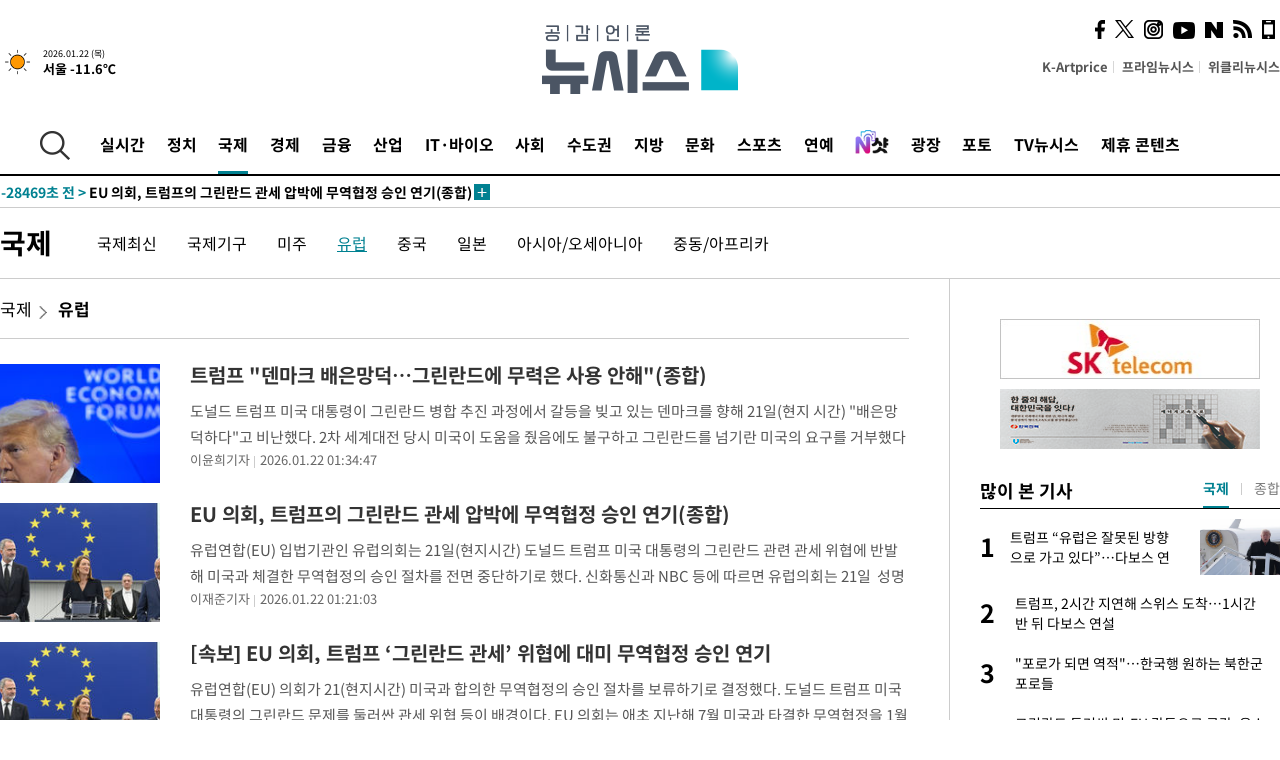

--- FILE ---
content_type: text/html; charset=UTF-8
request_url: https://www.newsis.com/world/list/?cid=10100&scid=10105&page=0
body_size: 18723
content:
<!DOCTYPE html>
<html lang="ko" class="ko">
    <head itemscope>
        <title> :: 공감언론 뉴시스통신사 :: </title>
        <meta charset="utf-8">
        <meta http-equiv="X-UA-Compatible" content="IE=edge">
		<meta name="viewport"  content="width=1280">
        
        <!-- base meta tags -->
        <meta name="robots" content="all, max-image-preview:large">
        <meta name="copyright" content="NEWSIS Inc."/>
        <meta name="referrer" content="strict-origin-when-cross-origin">
        <meta name="title" content="뉴시스">
        <meta name="description" content="정확하고 깊은 뉴스로 독자와의 공감을 추구합니다" />

        <!-- OpenGraph -->
        <meta property="og:title" content="뉴시스">
        <meta property="og:url" content="https://www.newsis.com">
        <meta property="og:image" content="https://image.newsis.com/n_www/images/ci/2024/newsis_big_logo.jpg" /> 
        <meta property="og:description" name="description" content="정확하고 깊은 뉴스로 독자와의 공감을 추구합니다" />
        <meta name="google-site-verification" content="icDz6oxWxwp9SSur9h4ISnZKbIi12T4RkAD2UtEI_cw" />
        <meta name="naver-site-verification" content="a41d14500de6ed44d227cd993106a7e8a1f2a081"/>
        <link rel="shortcut icon" href="https://image.newsis.com/n_www/images/ci/2024/favicon.png" />
        <link rel="stylesheet" type="text/css" href="/assets/css/jquery-ui.css" />
        <link rel="stylesheet" href="https://image.newsis.com/n_www/css/section.css?rnd=202508111033">
        <link rel="stylesheet" href="https://image.newsis.com/n_www/css/font_noto.css">
        <link rel="stylesheet" type="text/css" href="/assets/css/crop.css" />
        <link rel="stylesheet" type="text/css" href="https://image.newsis.com/m_www/css/swiper-bundle.css" />
        <script src="https://image.newsis.com/m_www/js/swiper-bundle.min.js?rnd=202205041528"></script>
        <script src="https://image.newsis.com/n_www/js/jquery-3.6.0.min.js"></script>
        <script src="https://image.newsis.com/n_www/js/slick.min.js"></script>
        <script src="https://image.newsis.com/n_www/js/pubcommon.js?pd=202504171553"></script>
        <script src="/assets/js/kakao.story.min.js"></script>
        <script src="/assets/js/kakao.min.js"></script>
        <script src="/assets/js/jquery-ui.min.js"></script>
        <script src="/assets/js/js.js?pb=202411281639"></script>
        <script src="/assets/js/crop.js?pb=202109011315"></script>
	<script>(function(w,d,s,l,i){w[l]=w[l]||[];w[l].push({'gtm.start': new Date().getTime(),event:'gtm.js'});var f=d.getElementsByTagName(s)[0],j=d.createElement(s),dl=l!='dataLayer'?'&l='+l:'';j.async=true;j.src='https://www.googletagmanager.com/gtm.js?id='+i+dl;f.parentNode.insertBefore(j,f);})(window,document,'script','dataLayer','GTM-NT5ZV8RD');</script>

        <script>
            var view_flag	=	'0';
            
            function ch_src(index){
                var iframes = $('iframe.lazy_iframe');
                iframes.eq(index).attr('src', iframes.eq(index).attr('data-src'));
                iframes.eq(index).removeAttr('data-src');
            }
            function all_src(){
                var iframes = $('iframe.lazy_iframe');
                iframes.attr('data-src', function(index){
                    iframes.eq(index).attr('src', iframes.eq(index).attr('data-src'));
                    iframes.eq(index).removeAttr('data-src');
                });
            }
            function lazy_exec(){
                var iframes = $('iframe.lazy_iframe');
                iframes.attr('data-src', function(index) {
                    if(index <= 2){
                        setTimeout("ch_src("+index+")", 500 + ( index * 200 ) );
                    }else{
                        setTimeout("ch_src("+index+")", 500 * index);
                    }
                });
            }

            if(view_flag == '1'){
                window.googletag = window.googletag || {cmd: []};
                googletag.cmd.push(function() {
                    googletag.defineSlot('/23600383/newsis_300250', [300, 250], 'div-gpt-ad-1588815174692-0').addService(googletag.pubads());
                    googletag.pubads().enableSingleRequest();
                    googletag.enableServices();
                });

                $(document).ready(function(){
                    (function(d,a,b,l,e,_) {
                    d[b]=d[b]||function(){(d[b].q=d[b].q||[]).push(arguments)};e=a.createElement(l);
                    e.async=1;e.charset='utf-8';e.src='//static.dable.io/dist/plugin.min.js';
                    _=a.getElementsByTagName(l)[0];_.parentNode.insertBefore(e,_);
                    })(window,document,'dable','script');
                    dable('setService', 'newsis.com');
                
                    var agent = navigator.userAgent.toLowerCase();
                    if ( (navigator.appName == 'Netscape' && agent.indexOf('trident') != -1) || (agent.indexOf("msie") != -1)) {
                        // ie일 경우
                        $(window).on("load", function(){
                            setTimeout(lazy_exec, 1000);
                        });
                    }else{
                        // ie가 아닐 경우
                        all_src();
                    }
                });
            }
            
        </script>
        <style>
            ::selection {
                background: #008191;
                color: #fff;
            }
            
            ::-moz-selection {
                background: #008191;
                color: #fff;
            }
        </style>
    </head>
    <!--[if IE 8 ]> <body id="newsis" class="ie8"> <![endif]-->
    <!--[if IE 9 ]> <body id="newsis" class="ie9"> <![endif]-->
    <!--[if !IE]>-->    <body id="newsis"><!--<![endif]-->
        <div id="wrap"><!-- start tag ~ h_inc_corner_world.php -->
            <div class="skipNav">

            </div>
            <div id="header"><!-- header start tag ~ h_inc_sokbo.php --> 
                <div class="new_header_02">	<!-- header start tag ~ h_inc_sokbo.php --> 
                    <div class="inner">
                        <div class="logo">
                            <a href="/">
                                <img src="https://img1.newsis.com/n_www/images/ci/2024/logo2024.png" alt="">
                            </a>
                        </div>
                        <div class="weather">
                            <!-- 일단은 이미지를 사용 -->
		<div class="thum">
			<a href="https://www.weather.go.kr/" target="_blank"><img src="//image.newsis.com/new_www/homepage/wi_icon/dr_01.png" alt=""></a>
		</div>
		
		<div class="txt">
			<p class="date">2026.01.22 (목)</p>
			<a href="https://www.weather.go.kr/" target="_blank" ><p class="temp"><strong>서울 -11.6℃</strong></p></a>
		</div>
							
                        </div>
                        <div class="topMenu">
                            <ul>
                                <li><a href="https://kartprice.net/" target="_blank" class="k_price">K-Artprice</a></li>
                                <li><a href="https://prime.newsis.com/" target="_blank">프라임뉴시스</a></li>
                                <li><a href="https://weekly.newsis.com/" target="_blank">위클리뉴시스</a></li>
                            </ul>
                        </div>
                        <div class="socialArea">
                            <ul>
                                <li><a href="https://www.facebook.com/newsis.news?sk=wall" target="_blank"><img src="https://img1.newsis.com/n_www/images/ico_face.png" alt="페이스북"></a></li>
                                <li><a href="https://twitter.com/newsis" target="_blank"><img src="https://img1.newsis.com/n_www/images/ico_twi2.png" alt="트위터"></a></li>
								<li><a href="https://www.instagram.com/new_s_is/" target="_blank"><img src="https://img1.newsis.com/n_www/images/ico_ins.png" alt="인스타그램"></a></li>
                                <li><a href="https://www.youtube.com/@NewsisTV" target="_blank"><img src="https://img1.newsis.com/n_www/images/ico_utu.png" alt="유튜브"></a></li>
                                <li><a href="https://media.naver.com/press/003" target="_blank"><img src="https://img1.newsis.com/n_www/images/ico_naver.png" alt="네이버"></a></li>
                                <li><a href="/RSS/" target="_blank"><img src="https://img1.newsis.com/n_www/images/ico_wifi.png" alt="RSS"></a></li>
                                <li><a href="https://mobile.newsis.com" target="_blank"><img src="https://img1.newsis.com/n_www/images/ico_phone.png" alt="모바일앱스토어"></a></li>
                            </ul>
                        </div>
                    </div>
<script>
var number = -1; 
var timeOut; 
var callFunction = adrolling();
var callFunction2 = adrand ();
var tempar;

function adrolling() { 
	//
}

function adrand() {
    //
}

if((getParam("cid") == "10800" || getParam("cid") == "14000") && getParam("scid")){
	var wholarr = { "10801": "서울", "10818": "세종", "10811": "부산", "10810" : "대구/경북", "10802" : "인천", "10809" : "광주/전남", "10807" : "대전/충남", "10814" : "울산", "10804" : "경기동부", "10803" : "경기남부", "10817" : "경기북부", "10805" : "강원", "10806" : "충북", "10808" : "전북", "10812" : "경남", "10813" : "제주" }; 
	if(wholarr[getParam("scid")] != undefined){
		$(".logo a").after('<span>' + wholarr[getParam("scid")] + '</span>');
	}
}

if(window.location.pathname.indexOf( '/msi' ) >= 0 ){
	$('.logo a').after('<a href="/msi"><strong id="logo_title" style="cursor: pointer; font-size: 29px; letter-spacing: -2.5px;" >빅데이터 MSI</strong></a>');
}


</script>
        <div class="nav">
            <div class="inner">
                <button>
                    <img src="https://img1.newsis.com/n_www/images/ico_search.png" alt="검색하기 버튼">
                </button>
                <ul class="gnb">
                    <li id="top_realnews"><a href="/realnews">실시간</a></li>
                    <li id="top_10300"><a href="/politic/?cid=10300">정치</a></li>
                    <li id="top_10100"><a href="/world/?cid=10100">국제</a></li>
                    <li id="top_10400"><a href="/economy/?cid=10400">경제</a></li>
                    <li id="top_15000"><a href="/money/?cid=15000">금융</a></li>
                    <li id="top_13000"><a href="/business/?cid=13000">산업</a></li>
                    <li id="top_13100"><a href="/health/?cid=13100">IT·바이오</a></li>
                    <li id="top_10200"><a href="/society/?cid=10200">사회</a></li>
                    <li id="top_14000"><a href="/metro/?cid=14000">수도권</a></li>
                    <li id="top_10800"><a href="/region/?cid=10800">지방</a></li>
                    <li id="top_10700"><a href="/culture/?cid=10700">문화</a></li>
                    <li id="top_10500"><a href="/sports/?cid=10500">스포츠</a></li>
                    <li id="top_10600"><a href="/entertainment/?cid=10600">연예</a></li>
                    <li><a href="https://star.newsis.com" target="_blank"><img src="https://img1.newsis.com/n_www/images/nshot.png" alt="엔샷" style="margin-top:-5px; height:24px;"></a></li>
                    <li id="top_16000"><a href="/people/?cid=16000">광장</a></li>
                    <li id="top_photo"><a href="/photo/?cid=photo">포토</a></li>
                    <li id="top_19000"><a href="/video/?cid=19000">TV뉴시스</a></li>
                    <li id="top_alliance"><a href="/alliance">제휴 콘텐츠</a></li>
                </ul>
            </div>
        </div>
<script>
	
var getParam = function(key){
var _parammap = {};
	document.location.search.replace(/\??(?:([^=]+)=([^&]*)&?)/g, function () {
		function decode(s) {
			return decodeURIComponent(s.split("+").join(" "));
		}
		_parammap[decode(arguments[1])] = decode(arguments[2]);
	});
        return _parammap[key];
    };
var urlpath	 = $(location).attr('pathname');
var page_up_catg = getParam("cid");
var page_catg 	= getParam("scid");
if(!page_up_catg){
	page_up_catg	=	(window.location.pathname).replace(/\//g,"");
}
if(getParam("cid") != ''){
	$("#top_" + page_up_catg).addClass("on");
}

</script>
		
		
		<div class="quickArea">
			<div class="inner">
				<!-- 속보 뉴스의 갯수는 임의로 보여주기식의 5개 적용.  -->
				<div class="quickNews">
					<ul class="newsList">
						<li id="pushdate_id_0" pushdate = "20260122012105"><a href="/view/NISX20260122_0003485665"><span id="sokbo_span_0"></span> EU 의회, 트럼프의 그린란드 관세 압박에 무역협정 승인 연기(종합)</a></li>
						<li id="pushdate_id_1" pushdate = "20260122002410"><a href="/view/NISX20260122_0003485664"><span id="sokbo_span_1"></span> [속보] EU 의회, 트럼프 ‘그린란드 관세’ 위협에 대미 무역협정 승인 연기</a></li>
					</ul>
					<a href="/people/sokbo/?cid=16000" class="btnMore"><img src="https://img1.newsis.com/n_www/images/ci/2024/btn_more01.png" alt="속보뉴스 더보기"></a>
				</div>
				<a href="/journalism" class="btnChannel" style="display:none;">
					<img src="https://img1.newsis.com/n_www/images/btn_channel.png" alt="기자채널 바로가기">
				</a>
			</div>
		</div>
	</div><!-- h_inc_header_ad.php .w_header_02 end tag--> 
</div><!-- h_inc_header_ad.php #header end tag--> 



<script>
var timeCheck;
sokobo_list();
function sokobo_list(){
	var sokbolist_cnt = '2';
	var time_flag, time_split;
	
	var time_red_flag 	=	0; 
	var time			=	$('.newsList li').eq(0).attr('pushdate');
	
		
		for(var so_i = 0; so_i < sokbolist_cnt; so_i ++){
			var time_red_flag =	0;
			var time = $("#pushdate_id_"+so_i).attr('pushdate');
			
				$("#sokbo_span_"+so_i).html(transferTime(time) + " &gt;");
				
				time_flag = transferTime(time);
				time_split = time_flag.split("분");  
					
				if (transferTime(time).indexOf('분 전') != -1) {
					if(time_split[0] <= 5){		//10수정
						time_red_flag	=	1;
					}
				}else if (transferTime(time).indexOf('초 전') != -1) {
					time_red_flag	=1;
				}
				if(time_red_flag == 1){
					$("#sokbo_span_"+so_i).html('<strong>' + transferTime(time) + " &gt;" + '</strong>');
				
				}else{
					$("#sokbo_span_"+so_i).html(transferTime(time) + " &gt;");
				}
		}
	timeCheck = setTimeout ( sokobo_list , 20000 );
}
</script>	<!-- 돋보기 - 검색 영역 -->
	<div class="gnbSearch">
		<div class="inner">
			<div class="searchBox_w">
				<form name="search_form_main" id="search_form_main" method="post">
					<input type="text" placeholder="검색어를 입력하세요." id="search_inputbox" name="search_val" onkeypress="enterkey('main')">
					<!-- <button type="button" class="btn"><img src="//image.newsis.com/n_www/images/arrow_down.png" alt="검색리스트 보기"></button> -->
					<button type="button" class="btnSearch" onclick="search(event, 'main');"><img src="https://img1.newsis.com/n_www/images/btn_search.png" alt="검색하기"></button>
				</form>
			</div>
		</div>
	</div>
	<!-- 돋보기 - 검색 영역 -->
	
	<div class="fixHeader">
		<div class="inner">
			<div class="fixLogo"><!--/n_www/images/logo2.png-->
				<a href="/"><img src="https://img1.newsis.com/n_www/images/ci/2024/logo2024_2.png" alt="newsis"></a>
			</div>
			<ul class="socialArea2">
				<li><a href="https://www.facebook.com/newsis.news?sk=wall" target="_blank"><img src="https://img1.newsis.com/n_www/images/ico_face.png" alt="페이스북"></a></li>
				<li><a href="https://twitter.com/newsis" target="_blank"><img src="https://img1.newsis.com/n_www/images/ico_twi2.png" alt="트위터"></a></li>
				<li><a href="https://www.youtube.com/@NewsisTV" target="_blank"><img src="https://img1.newsis.com/n_www/images/ico_utu.png" alt="유튜브"></a></li>
			</ul>
			<form name="search_form" id="search_form" method="post">
				<div class="searchBox_s">
					<input type="text" placeholder="뉴스검색" name="search_val" onkeypress="enterkey()">
					<button type="button" class="btn"><img src="https://img1.newsis.com/n_www/images/arrow_down.png" alt="검색리스트 보기"  style="display:none;"></button>
					<button type="button" class="btnSearch" onclick="search(event);"><img src="https://img1.newsis.com/n_www/images/ico_search2.png" alt="검색하기"></button>
				</div>
			</form>
		</div>
	</div>
<script>
function enterkey(args){ 
	if (window.event.keyCode == 13) {
		if(args){
			search(event,args);
		}else{
			search(event);
		}
	}
}
</script>
<div id="container" class="sub">
	<h1 class="blind">국제</h1>
	
	<div class="subMenu 10100">
		<div class="inner">
		
			<p class="tit"><a href="/world/?cid=10100">국제</a></p>
			<ul>
				<li ><a href="/world/list?cid=10100&scid=10101">국제최신</a></li>				<li ><a href="/world/list?cid=10100&scid=10106">국제기구</a></li>				<li ><a href="/world/list?cid=10100&scid=10104">미주</a></li>				<li class="on"><a href="/world/list?cid=10100&scid=10105">유럽</a></li>				<li ><a href="/world/list?cid=10100&scid=10111">중국</a></li>				<li ><a href="/world/list?cid=10100&scid=10112">일본</a></li>				<li ><a href="/world/list?cid=10100&scid=10102">아시아/오세아니아</a></li>				<li ><a href="/world/list?cid=10100&scid=10103">중동/아프리카</a></li>			</ul>
		</div>
	</div>
<div id="content">	
	
	<div class="article">
		<div class="locationArea">
			<ul>
				<li>국제</li>
				<li class="on">유럽</li>
			</ul>
		</div>

		<ul class="articleList2">
		<li>
			<div class="boxStyle05 ">
				<div class="thumCont">
					<a href="/view/NISX20260122_0003485666">
						<img src="//image.newsis.com/2026/01/21/NISI20260121_0000940801_thm.jpg?rnd=20260121234715" alt="" class="cropcls9" style="width:auto">
					</a>
				</div>
				<div class="txtCont">
					<p class="tit">
						<a href="/view/NISX20260122_0003485666">트럼프 "덴마크 배은망덕…그린란드에 무력은 사용 안해"(종합)</a>
					</p>
					<p class="txt">
						<a href="/view/NISX20260122_0003485666">도널드 트럼프 미국 대통령이 그린란드 병합 추진 과정에서 갈등을 빚고 있는 덴마크를 향해 21일(현지 시간) &quot;배은망덕하다&quot;고 비난했다. 2차 세계대전 당시 미국이 도움을 줬음에도 불구하고 그린란드를 넘기란 미국의 요구를 거부했다는 이유에서다.

트럼프 대통령은 또한 덴마크와 즉각 협상을 추진할 것이며, 꾸준히 우려가 제기되는 강제 병</a>
					</p>
					<p class="time"><span>이윤희기자</span>2026.01.22 01:34:47</p>
				</div>
			</div>
		</li>
		<li>
			<div class="boxStyle05 ">
				<div class="thumCont">
					<a href="/view/NISX20260122_0003485665">
						<img src="//image.newsis.com/2026/01/21/NISI20260121_0000940704_thm.jpg?rnd=20260121222657" alt="" class="cropcls9" style="width:auto">
					</a>
				</div>
				<div class="txtCont">
					<p class="tit">
						<a href="/view/NISX20260122_0003485665">EU 의회, 트럼프의 그린란드 관세 압박에 무역협정 승인 연기(종합)</a>
					</p>
					<p class="txt">
						<a href="/view/NISX20260122_0003485665">
유럽연합(EU) 입법기관인 유럽의회는 21일(현지시간) 도널드 트럼프 미국 대통령의 그린란드 관련 관세 위협에 반발해 미국과 체결한 무역협정의 승인 절차를 전면 중단하기로 했다.

신화통신과 NBC 등에 따르면 유럽의회는 21일&nbsp; 성명을 통해 미국의 지속적이고 커지는 관세 위협으로 인해 미·EU 무역협정에 대한 공식 승인과 이행 작업을 보류</a>
					</p>
					<p class="time"><span>이재준기자</span>2026.01.22 01:21:03</p>
				</div>
			</div>
		</li>
		<li>
			<div class="boxStyle05 ">
				<div class="thumCont">
					<a href="/view/NISX20260122_0003485664">
						<img src="//image.newsis.com/2026/01/21/NISI20260121_0000940704_thm.jpg?rnd=20260121222657" alt="" class="cropcls9" style="width:auto">
					</a>
				</div>
				<div class="txtCont">
					<p class="tit">
						<a href="/view/NISX20260122_0003485664">[속보] EU 의회, 트럼프 ‘그린란드 관세’ 위협에 대미 무역협정 승인 연기</a>
					</p>
					<p class="txt">
						<a href="/view/NISX20260122_0003485664">
유럽연합(EU) 의회가 21(현지시간) 미국과 합의한 무역협정의 승인 절차를 보류하기로 결정했다. 

도널드 트럼프 미국 대통령의 그린란드 문제를 둘러싼 관세 위협 등이 배경이다.

EU 의회는 애초 지난해 7월 미국과 타결한 무역협정을 1월 하순 표결해 승인할 예정이었다.

하지만 트럼프 대통령이 그린란드 영유권 및 관련 문제를 둘러싸고 일</a>
					</p>
					<p class="time"><span>이재준기자</span>2026.01.22 00:24:09</p>
				</div>
			</div>
		</li>
		<li>
			<div class="boxStyle05 ">
				<div class="thumCont">
					<a href="/view/NISX20260121_0003485653">
						<img src="//image.newsis.com/2026/01/21/NISI20260121_0000940801_thm.jpg?rnd=20260121234715" alt="" class="cropcls9" style="width:auto">
					</a>
				</div>
				<div class="txtCont">
					<p class="tit">
						<a href="/view/NISX20260121_0003485653">트럼프 "덴마크, 그린란드 병합 반대 배은망덕…무력 사용 안해"</a>
					</p>
					<p class="txt">
						<a href="/view/NISX20260121_0003485653">도널드 트럼프 미국 대통령이 그린란드 병합 추진 과정에서 갈등을 빚고 있는 덴마크를 향해 21일(현지 시간) &quot;배은망덕하다&quot;고 비난했다.

트럼프 대통령은 이날 스위스 다보스에서 열린 세계경제포럼(WEF·다보스포럼) 연설에서 그린란드 문제를 언급하며 이같이 주장했다.

그는 약 20분간 미국 경제 성과 등에 대해 자화자찬한 뒤 그린</a>
					</p>
					<p class="time"><span>이윤희기자</span>2026.01.21 23:53:13</p>
				</div>
			</div>
		</li>
		<li>
			<div class="boxStyle05 ">
				<div class="thumCont">
					<a href="/view/NISX20260121_0003485654">
						<img src="//image.newsis.com/2026/01/21/NISI20260121_0000940619_thm.jpg?rnd=20260121211136" alt="" class="cropcls9" style="width:auto">
					</a>
				</div>
				<div class="txtCont">
					<p class="tit">
						<a href="/view/NISX20260121_0003485654">트럼프 “유럽은 잘못된 방향으로 가고 있다”…다보스 연설(1보)</a>
					</p>
					<p class="txt">
						<a href="/view/NISX20260121_0003485654">
도널드 트럼프 미국 대통령이 21일 유럽이 “올바른 방향으로 나아가지 않고 있다”고 공개 비판했다. 

트럼프 대통령은 이날 스위스 다보스에서 열린 세계경제포럼(WEF) 연설에서 “나는 유럽을 사랑하고 잘되기를 원하지만 지금의 방향은 옳지 않다”고 밝혔다. 

그는 연설 직전 기자회견에서도 덴마크 자치령 그린란드 문제를 거론하며 미·유럽 관계를 </a>
					</p>
					<p class="time"><span>이재준기자</span>2026.01.21 23:11:09</p>
				</div>
			</div>
		</li>
		<li>
			<div class="boxStyle05 ">
				<div class="thumCont">
					<a href="/view/NISX20260121_0003485633">
						<img src="//image.newsis.com/2026/01/21/NISI20260121_0000940704_thm.jpg?rnd=20260121222657" alt="" class="cropcls9" style="width:auto">
					</a>
				</div>
				<div class="txtCont">
					<p class="tit">
						<a href="/view/NISX20260121_0003485633">EU 의회, 집행위 서명한 메르코수르 자유무역안 보류…법원에 넘겨</a>
					</p>
					<p class="txt">
						<a href="/view/NISX20260121_0003485633">유럽연합(EU)의 유럽의회는 21일 집행위원회가 이미 라틴 아메리카 '메르코수르' 5개국과 서명한 자유무역협정을 비준하는 대신 EU 최고법원에 보내 합법성을 확인하기로 투표 결정했다.

이날 프랑스 스트라부르 의회에서 EU-메르코수르 합의를 유럽연합 사법재판소(CJEU) 보내 기존 협정들과 일치되는지를 따져보자는 안이 나와 찬성 334 대 반대 324로</a>
					</p>
					<p class="time"><span>김재영기자</span>2026.01.21 22:29:48</p>
				</div>
			</div>
		</li>
		<li>
			<div class="boxStyle05 ">
				<div class="thumCont">
					<a href="/view/NISX20260121_0003485612">
						<img src="//image.newsis.com/2026/01/21/NISI20260121_0000940619_thm.jpg?rnd=20260121211136" alt="" class="cropcls9" style="width:auto">
					</a>
				</div>
				<div class="txtCont">
					<p class="tit">
						<a href="/view/NISX20260121_0003485612">트럼프, 2시간 지연해 스위스 도착…1시간 반 뒤 다보스 연설</a>
					</p>
					<p class="txt">
						<a href="/view/NISX20260121_0003485612">도널드 트럼프 미 대통령이 다보스 세계경제포럼(WEF) 참석차 스위스 쮜리히 국제공항에 21일 낮 12시 55분(한국시간 오후 8시 55분)에 도착했다.

당초 예정보다 2시간이 지연된 것으로 전날 워싱턴 출발 직후 에어포스원에서 전기 문제가 발견돼 회항해서 다른 비행기로 갈아탄 때문이다.

다보스에 먼저 와있던 스콧 베선트 재무장관은 3시간 지연될</a>
					</p>
					<p class="time"><span>김재영기자</span>2026.01.21 21:05:59</p>
				</div>
			</div>
		</li>
		<li>
			<div class="boxStyle05 ">
				<div class="thumCont">
					<a href="/view/NISX20260121_0003485599">
						<img src="//image.newsis.com/2025/09/23/NISI20250923_0000661871_thm.jpg?rnd=20260121203214" alt="" class="cropcls9" style="width:auto">
					</a>
				</div>
				<div class="txtCont">
					<p class="tit">
						<a href="/view/NISX20260121_0003485599">"트럼프의 그린란드 위협, 유럽의 안보·원칙 번영에 대한 도전"</a>
					</p>
					<p class="txt">
						<a href="/view/NISX20260121_0003485599">도널드 트럼프 미 대통령이 그린란드 병합을 위협하고 그린란드와 덴마크를 지지하는 나라들에 관세를 부과하겠다고 한 것은 유럽의 안보, 원칙, 번영에 도전이 되고 있다고 안토니우 코스타 유럽연합(EU) 정상회의 상임의장이 21일 말했다.

코스타 의장은 &quot;이 3가지 측면 모두 대서양 양안 관계의 시험대가 되고 있다&quot;고 말했다. 그는 22일</a>
					</p>
					<p class="time"><span>유세진기자</span>2026.01.21 20:32:45</p>
				</div>
			</div>
		</li>
		<li>
			<div class="boxStyle05 ">
				<div class="thumCont">
					<a href="/view/NISX20260121_0003485579">
						<img src="//image.newsis.com/2022/12/05/NISI20221205_0019555294_thm.jpg?rnd=20221219013514" alt="" class="cropcls9" style="width:auto">
					</a>
				</div>
				<div class="txtCont">
					<p class="tit">
						<a href="/view/NISX20260121_0003485579">中, 화웨이·ZTE 퇴출 추진 EU에 "정치적 조작" 비난</a>
					</p>
					<p class="txt">
						<a href="/view/NISX20260121_0003485579">유럽연합(EU)이 중국 통신장비 업체인 화웨이와 ZTE를 이동통신망에서 배제하는 방안을 추진하는 데 대해 중국 정부가 강하게 반발했다.

궈자쿤 중국 외교부 대변인은 21일 정례브리핑에서 &quot;중국은 관련 보도에 주목했고 이에 대해 엄중한 우려를 표한다&quot;며 &quot;중국 기업은 오랫동안 유럽에서 법과 규정을 준수하면서 경영해왔고 유럽의 </a>
					</p>
					<p class="time"><span>박정규기자</span>2026.01.21 19:14:09</p>
				</div>
			</div>
		</li>
		<li>
			<div class="boxStyle05 ">
				<div class="thumCont">
					<a href="/view/NISX20260121_0003485506">
						<img src="//image.newsis.com/2025/06/19/NISI20250619_0000430927_thm.jpg?rnd=20250711184520" alt="" class="cropcls9" style="width:auto">
					</a>
				</div>
				<div class="txtCont">
					<p class="tit">
						<a href="/view/NISX20260121_0003485506">영국 인플레 12월 3.4%…11월 3.2%에서 커져 </a>
					</p>
					<p class="txt">
						<a href="/view/NISX20260121_0003485506">영국의 소비자물가 연 인플레가 지난해 12월 시점으로 3.4%를 기록해 전월의 3.2%에서 커졌다고 21일 영 통계청이 발표했다.

영국 인플레는 2024년 12월에는 2.5%까지 떨어졌으나 다시 반등해 2025년 7월부터 9월까지 석 달 동안 3.8%에 머물렀다. 이어 10월 3.6%, 11월 3.2% 그리고 12월 3.4% 움직임이다.

시장 예</a>
					</p>
					<p class="time"><span>김재영기자</span>2026.01.21 18:41:53</p>
				</div>
			</div>
		</li>
		<li>
			<div class="boxStyle05 ">
				<div class="thumCont">
					<a href="/view/NISX20260121_0003485568">
						<img src="//image.newsis.com/2026/01/21/NISI20260121_0002045907_thm.jpg?rnd=20260121183247" alt="" class="cropcls9" style="width:auto">
					</a>
				</div>
				<div class="txtCont">
					<p class="tit">
						<a href="/view/NISX20260121_0003485568">"포로가 되면 역적"…한국행 원하는 북한군 포로들</a>
					</p>
					<p class="txt">
						<a href="/view/NISX20260121_0003485568">
러시아군에 파병됐다가 우크라이나군에 붙잡혀 화제가 됐던 북한군 포로 2명을 인터뷰하는 모습이 방송을 통해 공개됐다.

MBC 'PD수첩'은 지난 20일 방송한 '러시아 · 우크라이나 전쟁과 북한군 1부 (그림자 군대)'를 통해 북한군 포로 리모(27)씨와 백모(22)씨를 지난해 우크라이나 현지 수감 시설에서 인터뷰한 모습을 공개했다.

전투 중 </a>
					</p>
					<p class="time"><span>최현호기자</span>2026.01.21 18:38:08</p>
				</div>
			</div>
		</li>
		<li>
			<div class="boxStyle05 ">
				<div class="thumCont">
					<a href="/view/NISX20260121_0003485478">
						<img src="//image.newsis.com/2026/01/21/NISI20260121_0000937799_thm.jpg?rnd=20260121122608" alt="" class="cropcls9" style="width:auto">
					</a>
				</div>
				<div class="txtCont">
					<p class="tit">
						<a href="/view/NISX20260121_0003485478">英, 중국대사관 신축 승인에 中 반색…"주재국의 의무"(종합)</a>
					</p>
					<p class="txt">
						<a href="/view/NISX20260121_0003485478">보안 문제 등에 대한 우려로 그간 보류돼온 주(駐)영국 중국대사관 신축 계획을 영국 정부가 승인하자 중국은 환영하는 기색을 내비치고 있다.

중국 관영매체는 전문가의 반응을 통해 &quot;대(對)중국 정책의 실용적인 전환&quot;이라며 반겼다. 중국 정부도 당연한 결과라는 반응을 내놨다.

중국 관영 영문매체 글로벌타임스는 20일 영국 정부가 런</a>
					</p>
					<p class="time"><span>박정규기자</span>2026.01.21 18:24:42</p>
				</div>
			</div>
		</li>
		<li>
			<div class="boxStyle05 ">
				<div class="thumCont">
					<a href="/view/NISX20260121_0003485378">
						<img src="//image.newsis.com/2025/12/30/NISI20251230_0000887123_thm.jpg?rnd=20260112025931" alt="" class="cropcls9" style="width:auto">
					</a>
				</div>
				<div class="txtCont">
					<p class="tit">
						<a href="/view/NISX20260121_0003485378">이스라엘, 트럼프 '가자 평화위원회' 참여…英·佛은 거부</a>
					</p>
					<p class="txt">
						<a href="/view/NISX20260121_0003485378">
이스라엘이 도널드 트럼프 미국 대통령이 주도하는 가자지구 평화위원회에 참여하기로 했다.

AP통신, 타임스오브이스라엘(TOI) 등에 따르면 베냐민 네타냐후 이스라엘 총리는 20일(현지 시간) &quot;트럼프 대통령의 평화위원회 구성에 참여하기로 합의했다&quot;고 밝혔다.

현재까지 평화위원회 참여가 확인된 국가는 이스라엘을 포함해 아랍에미리</a>
					</p>
					<p class="time"><span>김승민기자</span>2026.01.21 18:04:43</p>
				</div>
			</div>
		</li>
		<li>
			<div class="boxStyle05 ">
				<div class="thumCont">
					<a href="/view/NISX20260121_0003485298">
						<img src="//image.newsis.com/2026/01/21/NISI20260121_0000939137_thm.jpg?rnd=20260121102808" alt="" class="cropcls9" style="width:auto">
					</a>
				</div>
				<div class="txtCont">
					<p class="tit">
						<a href="/view/NISX20260121_0003485298">눈부신 오로라 [오늘의 한 컷]</a>
					</p>
					<p class="txt">
						<a href="/view/NISX20260121_0003485298">
20일(현지 시간) 그린란드 누크 상공에 북극광(오로라)이 펼쳐져 있다.
</a>
					</p>
					<p class="time"><span>류현주기자</span>2026.01.21 18:00:00</p>
				</div>
			</div>
		</li>
		<li>
			<div class="boxStyle05 ">
				<div class="thumCont">
					<a href="/view/NISX20260121_0003485139">
						<img src="//image.newsis.com/2025/10/31/NISI20251031_0021039349_thm.jpg?rnd=20251031160742" alt="" class="cropcls9" style="width:auto">
					</a>
				</div>
				<div class="txtCont">
					<p class="tit">
						<a href="/view/NISX20260121_0003485139">캐나다 "세계질서 끝, 그린란드 지지"…佛 "그린란드 내 나토 훈련 요청"</a>
					</p>
					<p class="txt">
						<a href="/view/NISX20260121_0003485139">
도널드 트럼프 미국 대통령이 그린란드 장악 압박을 이어가는 가운데, 마크 카니 캐나다 총리가 &quot;캐나다는 그린란드가 미래를 결정할 고유 권리를 전적으로 지지한다&quot;고 밝혔다.

BBC 등에 따르면 카니 총리는 20일(현지 시간) 세계경제포럼(WEF·다보스포럼) 연설에서 &quot;세계는 전환이 아닌 단절을 겪고 있다. 과거의 세계 질서</a>
					</p>
					<p class="time"><span>김승민기자</span>2026.01.21 17:16:04</p>
				</div>
			</div>
		</li>
		<li>
			<div class="boxStyle05 ">
				<div class="thumCont">
					<a href="/view/NISX20260121_0003485331">
						<img src="//image.newsis.com/2026/01/18/NISI20260118_0000930393_thm.jpg?rnd=20260121171052" alt="" class="cropcls9" style="width:auto">
					</a>
				</div>
				<div class="txtCont">
					<p class="tit">
						<a href="/view/NISX20260121_0003485331">다보스 포럼, 개최지 변경 검토…규모 커져 수용에 한계</a>
					</p>
					<p class="txt">
						<a href="/view/NISX20260121_0003485331">세계경제포럼(WEF)의 고위 임원들이 WEF 개최를 다보스가 아닌 다른 곳으로 바꾸는 것을 검토하고 있다고 파이낸셜 타임스(FT)가 21일 보도했다. 이는 WEF 규모가 계속 커지면서 다보스가 커진 규모를 수용하기 어렵다는 판단 때문이다.

블랙록 의장이자 WEF 이사회 임시 공동의장인 래리 핑크는 다보스에서 정상회담을 영구적으로 옮기거나 여러 도시에서</a>
					</p>
					<p class="time"><span>유세진기자</span>2026.01.21 17:11:56</p>
				</div>
			</div>
		</li>
		<li>
			<div class="boxStyle05 ">
				<div class="thumCont">
					<a href="/view/NISX20260121_0003484989">
						<img src="//image.newsis.com/2024/06/12/NISI20240612_0001172155_thm.jpg?rnd=20240612112431" alt="" class="cropcls9" style="width:auto">
					</a>
				</div>
				<div class="txtCont">
					<p class="tit">
						<a href="/view/NISX20260121_0003484989">아들 '가족 절연' 선언에 베컴 "아이들은 실수하며 배운다"</a>
					</p>
					<p class="txt">
						<a href="/view/NISX20260121_0003484989">
영국 축구 스타 데이비드 베컴(50)이 장남 브루클린 베컴(26)의 가족 절연 선언과 관련해 첫 입장을 밝혔다.

21일(현지시각) 데일리메일 등 외신에 따르면, 베컴은 전날 CNBC 생방송 프로그램 '스쿼크 박스'와의 인터뷰에서 브루클린이 부모를 공개적으로 비판한 일에 대해 간접적으로 답변했다.

베컴은 &quot;난 항상 소셜미디어의 영향력에</a>
					</p>
					<p class="time"><span>김건민 인턴기자</span>2026.01.21 16:07:15</p>
				</div>
			</div>
		</li>
		<li>
			<div class="boxStyle05 ">
				<div class="thumCont">
					<a href="/view/NISX20260121_0003484831">
						<img src="//image.newsis.com/2026/01/20/NISI20260120_0002044860_thm.jpg?rnd=20260120165121" alt="" class="cropcls9" style="width:auto">
					</a>
				</div>
				<div class="txtCont">
					<p class="tit">
						<a href="/view/NISX20260121_0003484831">트럼프 '그린란드 확보' 강경론 고수에…공화당 일부 지원 기류</a>
					</p>
					<p class="txt">
						<a href="/view/NISX20260121_0003484831">
도널드 트럼프 미국 대통령이 그린란드를 장악하겠다는 강경론을 굽히지 않으면서, 공화당 내에서도 트럼프 대통령 의중에 동조하는 기류가 확산되고 있다는 보도가 나왔다.

뉴욕타임스(NYT)는 20일(현지 시간) &quot;트럼프 대통령의 노골적인 그린란드 확보 및 유럽 처벌 의지에 수용적 태도를 보이는 공화당 의원들이 소수지만 점점 늘어나고 있다&quo</a>
					</p>
					<p class="time"><span>김승민기자</span>2026.01.21 15:03:15</p>
				</div>
			</div>
		</li>
		<li>
			<div class="boxStyle05 ">
				<div class="thumCont">
					<a href="/view/NISX20260121_0003484875">
						<img src="//image.newsis.com/2026/01/19/NISI20260119_0000933643_thm.jpg?rnd=20260119103854" alt="" class="cropcls9" style="width:auto">
					</a>
				</div>
				<div class="txtCont">
					<p class="tit">
						<a href="/view/NISX20260121_0003484875">러시아, 우크라 전역서 대규모 공습…전력·에너지망 집중 타격</a>
					</p>
					<p class="txt">
						<a href="/view/NISX20260121_0003484875">

러시아는 20일(현지시간) 우크라이나 에너지와 전력망에 대한 공습을 지속하고 있다. 우크라이나는 겨울철 전력과 에너지, 상수도 등 기반 시설 부족으로 단전과 단수, 난방 중단 등에 직면해 있다. 볼로디미르 젤렌스키 우크라이나 대통령은 지난 14일 에너지 분야 비상사태를 선포했다.

우크린포름과 키이우 인디펜던트 등에 따르면 러시아는 이날 원자력발</a>
					</p>
					<p class="time"><span>이재우기자</span>2026.01.21 14:35:43</p>
				</div>
			</div>
		</li>
		<li>
			<div class="boxStyle05 ">
				<div class="thumCont">
					<a href="/view/NISX20260121_0003484833">
						<img src="//image.newsis.com/2025/12/18/NISI20251218_0000867945_thm.jpg?rnd=20251219034424" alt="" class="cropcls9" style="width:auto">
					</a>
				</div>
				<div class="txtCont">
					<p class="tit">
						<a href="/view/NISX20260121_0003484833">트럼프 관세 압박에 프랑스 이어 독일도 ACI 발동 검토 수순</a>
					</p>
					<p class="txt">
						<a href="/view/NISX20260121_0003484833">
독일도 프랑스에 이어 오는 22일(현지시간) 벨기에 브뤼셀에서 열리는 유럽연합(EU) 긴급 정상회의에서 EU 집행위원회에 '무역 바주카포'로 불리는 '반강압수단(ACI)' 발동 검토를 요청할 계획이라고 폴리티코 유럽이 20일 복수의 외교관을 인용해 보도했다.

독일 정부 내부에서는 미국과 전면적인 무역전쟁을 피하기 위해 EU가 강력한 억지력을 확보해</a>
					</p>
					<p class="time"><span>이재우기자</span>2026.01.21 14:31:42</p>
				</div>
			</div>
		</li>
	</ul>
				<!-- 페이징 -->
				<div id="paging_t1" style="margin-top:50px;">
					<!-- 여기서 부터 -->
					<span class="num">
								<a href="?cid=10100&scid=10105&page=1">
<strong>										1</strong>								</a>
							
								<a href="?cid=10100&scid=10105&page=2">
										2								</a>
							
								<a href="?cid=10100&scid=10105&page=3">
										3								</a>
							
								<a href="?cid=10100&scid=10105&page=4">
										4								</a>
							
								<a href="?cid=10100&scid=10105&page=5">
										5								</a>
							
								<a href="?cid=10100&scid=10105&page=6">
										6								</a>
							
								<a href="?cid=10100&scid=10105&page=7">
										7								</a>
							
								<a href="?cid=10100&scid=10105&page=8">
										8								</a>
							
								<a href="?cid=10100&scid=10105&page=9">
										9								</a>
							
								<a href="?cid=10100&scid=10105&page=10">
										10								</a>
							
						</span>
					<a href="?cid=10100&scid=10105&page=10">
						<button type="button" class="next">
							<span>다음</span>
						</button>
					</a>
					<a href="?cid=10100&scid=10105&page=10">
					<button type="button" class="end">
						<span>마지막</span>
					</button>
					</a>
				<!-- //여기까지 -->
				</div>
</div>

<script>
$(window).on( "load", function() {
	Master.imgCropEvt('.articleList2','img.cropcls9','160','119');
});
</script>    <div class="aside">
		<div class="fix" style="padding-top:20px;">                            <div class="adBox4">
                                <div id="banner1"></div>
                                <div id="banner2"></div>
                            </div>
<script>
var number = -1; 
var timeOut; 
var callFunction = adrolling_view();
var callFunction2 = adrand_view();
var tempar;

function adrolling_view() { 
    var js_ad_array		=	[{"cmp_id":"AD_20161103_000305","img_id":"129493","img_type":"jpg","loc_url":"https:\/\/new.7-elevenapp.co.kr\/common\/share-call-back\/?shareUrl=\/event\/1989","open_width":"260","open_height":"60","open_target":"_blank","open_yn":"Y","use_yn":"Y","exp_date":"2026-01-30 00:00:00","img_name":"SK\ud558\uc774\ub2c9\uc2a4_251203.jpg","old_new_flag":"Y","img_path":"AD_20161103_000305_1764727212.jpg","company_gb":"C0035","output_type":"2","img_script_flag":"I","script_con":"","loc_id":"ADLOC_00013","catg_id":"00000","view_order":"1","user_yn":"Y","file_link":"<img src=\"http:\/\/image.newsis.com\/h_www\/advertise\/2016\/11\/03\/AD_20161103_000305_1764727212.jpg\" border=\"0\" align=\"absmiddle\" width=\"260\" height=\"60\"\/>"},{"cmp_id":"AD_20161107_000319","img_id":"129495","img_type":"gif","loc_url":"http:\/\/news.samsung.com","open_width":"260","open_height":"60","open_target":"_blank","open_yn":"Y","use_yn":"Y","exp_date":"2023-10-11 00:00:00","img_name":"\uc0bc\uc131\uc804\uc790_251201.gif","old_new_flag":"Y","img_path":"AD_20161107_000319_1764538237.gif","company_gb":"C0035","output_type":"2","img_script_flag":"I","script_con":"","loc_id":"ADLOC_00013","catg_id":"00000","view_order":"1","user_yn":"Y","file_link":"<img src=\"http:\/\/image.newsis.com\/h_www\/advertise\/2016\/11\/07\/AD_20161107_000319_1764538237.gif\" border=\"0\" align=\"absmiddle\" width=\"260\" height=\"60\"\/>"},{"cmp_id":"AD_20161129_000396","img_id":"130667","img_type":"jpg","loc_url":"http:\/\/www.sktelecom.com","open_width":"260","open_height":"60","open_target":"_blank","open_yn":"Y","use_yn":"Y","exp_date":"2026-01-30 00:00:00","img_name":"skt_27060_161129.jpg","old_new_flag":"Y","img_path":"AD_20161129_000396_1493194553.jpg","company_gb":"C0035","output_type":"2","img_script_flag":"I","script_con":"","loc_id":"ADLOC_00013","catg_id":"00000","view_order":"1","user_yn":"Y","file_link":"<img src=\"http:\/\/image.newsis.com\/h_www\/advertise\/2016\/11\/29\/AD_20161129_000396_1493194553.jpg\" border=\"0\" align=\"absmiddle\" width=\"260\" height=\"60\"\/>"},{"cmp_id":"AD_20161107_000322","img_id":"133484","img_type":"jpg","loc_url":"http:\/\/www.hanafn.com\/","open_width":"260","open_height":"60","open_target":"_blank","open_yn":"Y","use_yn":"Y","exp_date":"2026-01-31 00:00:00","img_name":"260x60.jpg","old_new_flag":"Y","img_path":"AD_20161107_000322_1735868039.jpg","company_gb":"C0035","output_type":"2","img_script_flag":"I","script_con":"","loc_id":"ADLOC_00013","catg_id":"00000","view_order":"1","user_yn":"Y","file_link":"<img src=\"http:\/\/image.newsis.com\/h_www\/advertise\/2016\/11\/07\/AD_20161107_000322_1735868039.jpg\" border=\"0\" align=\"absmiddle\" width=\"260\" height=\"60\"\/>"},{"cmp_id":"AD_20230526_002167","img_id":"144510","img_type":"jpg","loc_url":"http:\/\/www.doosan-tesna.com\/","open_width":"260","open_height":"60","open_target":"_blank","open_yn":"Y","use_yn":"Y","exp_date":"2025-12-30 00:00:00","img_name":"\ub450\uc0b0\ud14c\uc2a4\ub098_230526.jpg","old_new_flag":"Y","img_path":"AD_20230526_002167_1685069688.jpg","company_gb":"C0035","output_type":"2","img_script_flag":"I","script_con":"","loc_id":"ADLOC_00013","catg_id":"00000","view_order":"1","user_yn":"Y","file_link":"<img src=\"http:\/\/image.newsis.com\/h_www\/advertise\/2023\/05\/26\/AD_20230526_002167_1685069688.jpg\" border=\"0\" align=\"absmiddle\" width=\"260\" height=\"60\"\/>"},{"cmp_id":"AD_20191022_001440","img_id":"152262","img_type":"jpg","loc_url":"https:\/\/www.nonghyup.com","open_width":"260","open_height":"60","open_target":"_blank","open_yn":"Y","use_yn":"Y","exp_date":"2026-01-26 00:00:00","img_name":"\ub18d\ud611\uc911\uc559\ud68c(\ud1b5\ud569\uad11\uace0)-\ub274\uc2dc\uc2a4 \uc628\ub77c\uc778 \ubc30\ub108_260x60.jpg","old_new_flag":"Y","img_path":"AD_20191022_001440_1764224908.jpg","company_gb":"C0035","output_type":"2","img_script_flag":"I","script_con":"","loc_id":"ADLOC_00013","catg_id":"00000","view_order":"1","user_yn":"Y","file_link":"<img src=\"http:\/\/image.newsis.com\/h_www\/advertise\/2019\/10\/22\/AD_20191022_001440_1764224908.jpg\" border=\"0\" align=\"absmiddle\" width=\"260\" height=\"60\"\/>"},{"cmp_id":"AD_20220218_001928","img_id":"152583","img_type":"jpg","loc_url":"https:\/\/whrdb.peoplepowerparty.kr\/","open_width":"260","open_height":"60","open_target":"_blank","open_yn":"Y","use_yn":"Y","exp_date":"2026-01-29 00:00:00","img_name":"\uad6d\ubbfc\uc758\ud798_251230.jpg","old_new_flag":"Y","img_path":"AD_20220218_001928_1767049643.jpg","company_gb":"C0035","output_type":"2","img_script_flag":"I","script_con":"","loc_id":"ADLOC_00013","catg_id":"00000","view_order":"1","user_yn":"Y","file_link":"<img src=\"http:\/\/image.newsis.com\/h_www\/advertise\/2022\/02\/18\/AD_20220218_001928_1767049643.jpg\" border=\"0\" align=\"absmiddle\" width=\"260\" height=\"60\"\/>"},{"cmp_id":"AD_20240925_002472","img_id":"151634","img_type":"jpg","loc_url":"https:\/\/www.koreazinc.co.kr\/","open_width":"260","open_height":"60","open_target":"_blank","open_yn":"Y","use_yn":"Y","exp_date":"2025-10-31 00:00:00","img_name":"260x60.jpg","old_new_flag":"Y","img_path":"AD_20240925_002472_1758788956.jpg","company_gb":"C0035","output_type":"2","img_script_flag":"I","script_con":"","loc_id":"ADLOC_00013","catg_id":"00000","view_order":"3","user_yn":"Y","file_link":"<img src=\"http:\/\/image.newsis.com\/h_www\/advertise\/2024\/09\/25\/AD_20240925_002472_1758788956.jpg\" border=\"0\" align=\"absmiddle\" width=\"260\" height=\"60\"\/>"}]; 
    var js_ad_array2 	=	[{"cmp_id":"AD_20170727_000777","img_id":"141896","img_type":"jpg","loc_url":"https:\/\/campaign.naver.com\/collect_v2\/?pcode=pressnetwork_fullcare&event_id=SME&target=https%253A%252F%252Fcampaign.naver.com%252Fsmefullcare%252Fonline%252F","open_width":"260","open_height":"60","open_target":"_blank","open_yn":"Y","use_yn":"Y","exp_date":"2024-03-31 00:00:00","img_name":"\ub124\uc774\ubc84_220607-1.jpg","old_new_flag":"Y","img_path":"AD_20170727_000777_1654582442.jpg","company_gb":"C0035","output_type":"2","img_script_flag":"I","script_con":"","loc_id":"ADLOC_00012","catg_id":"00000","view_order":"1","user_yn":"Y","file_link":"<img src=\"http:\/\/image.newsis.com\/h_www\/advertise\/2017\/07\/27\/AD_20170727_000777_1654582442.jpg\" border=\"0\" align=\"absmiddle\" width=\"260\" height=\"60\"\/>"},{"cmp_id":"AD_20110124_32661","img_id":"149406","img_type":"gif","loc_url":"https:\/\/lgartssponsorship.lg.co.kr\/?utm_source=timesquare&utm_medium=ooh&utm_campaign=2025_lgxguggenheim&utm_content=qr_video","open_width":"260","open_height":"60","open_target":"_blank","open_yn":"Y","use_yn":"Y","exp_date":"2026-01-25 00:00:00","img_name":"LG_251224.gif","old_new_flag":"Y","img_path":"AD_20110124_32661_1766557612.gif","company_gb":"C0035","output_type":"2","img_script_flag":"I","script_con":"","loc_id":"ADLOC_00012","catg_id":"00000","view_order":"1","user_yn":"Y","file_link":"<img src=\"http:\/\/image.newsis.com\/h_www\/advertise\/2011\/01\/24\/AD_20110124_32661_1766557612.gif\" border=\"0\" align=\"absmiddle\" width=\"260\" height=\"60\"\/>"},{"cmp_id":"AD_20161107_000325","img_id":"150351","img_type":"jpg","loc_url":"https:\/\/product.kt.com\/wDic\/productDetail.do?ItemCode=1630","open_width":"260","open_height":"60","open_target":"_blank","open_yn":"Y","use_yn":"Y","exp_date":"2026-01-25 00:00:00","img_name":"kt_250507.jpg","old_new_flag":"Y","img_path":"AD_20161107_000325_1746579818.jpg","company_gb":"C0035","output_type":"2","img_script_flag":"I","script_con":"","loc_id":"ADLOC_00012","catg_id":"00000","view_order":"1","user_yn":"Y","file_link":"<img src=\"http:\/\/image.newsis.com\/h_www\/advertise\/2016\/11\/07\/AD_20161107_000325_1746579818.jpg\" border=\"0\" align=\"absmiddle\" width=\"260\" height=\"60\"\/>"},{"cmp_id":"AD_20130108_64381","img_id":"152356","img_type":"jpg","loc_url":"https:\/\/home.kepco.co.kr\/kepco\/main.do","open_width":"260","open_height":"60","open_target":"_blank","open_yn":"Y","use_yn":"Y","exp_date":"2026-01-28 00:00:00","img_name":"\ud55c\uad6d\uc804\ub825\uacf5\uc0ac_260108.jpg","old_new_flag":"Y","img_path":"AD_20130108_64381_1767833075.jpg","company_gb":"C0035","output_type":"2","img_script_flag":"I","script_con":"","loc_id":"ADLOC_00012","catg_id":"00000","view_order":"1","user_yn":"Y","file_link":"<img src=\"http:\/\/image.newsis.com\/h_www\/advertise\/2013\/01\/08\/AD_20130108_64381_1767833075.jpg\" border=\"0\" align=\"absmiddle\" width=\"260\" height=\"60\"\/>"},{"cmp_id":"AD_20251219_002804","img_id":"152507","img_type":"jpg","loc_url":"https:\/\/blog.naver.com\/seoul_labor\/223959787011","open_width":"260","open_height":"60","open_target":"_blank","open_yn":"Y","use_yn":"Y","exp_date":"2026-01-18 00:00:00","img_name":"\uc11c\uc6b8\uc2dc\uccad(\ub178\ub3d9\uc815\ucc45\uacfc)_251219.jpg","old_new_flag":"Y","img_path":"AD_20251219_002804_1766095796.jpg","company_gb":"C0035","output_type":"2","img_script_flag":"I","script_con":"","loc_id":"ADLOC_00012","catg_id":"00000","view_order":"1","user_yn":"Y","file_link":"<img src=\"http:\/\/image.newsis.com\/h_www\/advertise\/2025\/12\/19\/AD_20251219_002804_1766095796.jpg\" border=\"0\" align=\"absmiddle\" width=\"260\" height=\"60\"\/>"},{"cmp_id":"AD_20170622_000742","img_id":"152523","img_type":"jpg","loc_url":"https:\/\/www.mynamuhbegin.com\/irp","open_width":"260","open_height":"60","open_target":"_blank","open_yn":"Y","use_yn":"Y","exp_date":"2026-01-22 00:00:00","img_name":"NH\ud22c\uc790\uc99d\uad8c_\ud1f4\uc9c1\uc5f0\uae08_\ubc30\ub108_\ub274\uc2dc\uc2a4_260x60.jpg","old_new_flag":"Y","img_path":"AD_20170622_000742_1766365237.jpg","company_gb":"C0035","output_type":"2","img_script_flag":"I","script_con":"","loc_id":"ADLOC_00012","catg_id":"00000","view_order":"1","user_yn":"Y","file_link":"<img src=\"http:\/\/image.newsis.com\/h_www\/advertise\/2017\/06\/22\/AD_20170622_000742_1766365237.jpg\" border=\"0\" align=\"absmiddle\" width=\"260\" height=\"60\"\/>"}]; 
    
    js_ad_array 	=	shuffle(js_ad_array)
    js_ad_array2 	=	shuffle(js_ad_array2)
    number++; 
    
    if ( number == js_ad_array.length ) number = 0; 
    var newSrc = "<a href='"+ js_ad_array [ number ]['loc_url'] +"'   target='"+ js_ad_array [ number ]['open_target'] +"' >"+ base_img_url(js_ad_array [ number ]['file_link']) + "</a>"; 
    $("#banner1").html(newSrc);

    if ( number == js_ad_array2.length ) number = 0; 
    var newSrc2 = "<a href='"+ js_ad_array2 [ number ]['loc_url'] +"'   target='"+ js_ad_array2 [ number ]['open_target'] +"' >"+ base_img_url(js_ad_array2 [ number ]['file_link']) + "</a>"; 

    $("#banner2").html(newSrc2);
    timeOut = setTimeout ( adrolling_view , 20000 ); 
}

function adrand_view() {
  var js_ad_array = [{"cmp_id":"AD_20161103_000305","img_id":"129493","img_type":"jpg","loc_url":"https:\/\/new.7-elevenapp.co.kr\/common\/share-call-back\/?shareUrl=\/event\/1989","open_width":"260","open_height":"60","open_target":"_blank","open_yn":"Y","use_yn":"Y","exp_date":"2026-01-30 00:00:00","img_name":"SK\ud558\uc774\ub2c9\uc2a4_251203.jpg","old_new_flag":"Y","img_path":"AD_20161103_000305_1764727212.jpg","company_gb":"C0035","output_type":"2","img_script_flag":"I","script_con":"","loc_id":"ADLOC_00013","catg_id":"00000","view_order":"1","user_yn":"Y","file_link":"<img src=\"http:\/\/image.newsis.com\/h_www\/advertise\/2016\/11\/03\/AD_20161103_000305_1764727212.jpg\" border=\"0\" align=\"absmiddle\" width=\"260\" height=\"60\"\/>"},{"cmp_id":"AD_20161107_000319","img_id":"129495","img_type":"gif","loc_url":"http:\/\/news.samsung.com","open_width":"260","open_height":"60","open_target":"_blank","open_yn":"Y","use_yn":"Y","exp_date":"2023-10-11 00:00:00","img_name":"\uc0bc\uc131\uc804\uc790_251201.gif","old_new_flag":"Y","img_path":"AD_20161107_000319_1764538237.gif","company_gb":"C0035","output_type":"2","img_script_flag":"I","script_con":"","loc_id":"ADLOC_00013","catg_id":"00000","view_order":"1","user_yn":"Y","file_link":"<img src=\"http:\/\/image.newsis.com\/h_www\/advertise\/2016\/11\/07\/AD_20161107_000319_1764538237.gif\" border=\"0\" align=\"absmiddle\" width=\"260\" height=\"60\"\/>"},{"cmp_id":"AD_20161129_000396","img_id":"130667","img_type":"jpg","loc_url":"http:\/\/www.sktelecom.com","open_width":"260","open_height":"60","open_target":"_blank","open_yn":"Y","use_yn":"Y","exp_date":"2026-01-30 00:00:00","img_name":"skt_27060_161129.jpg","old_new_flag":"Y","img_path":"AD_20161129_000396_1493194553.jpg","company_gb":"C0035","output_type":"2","img_script_flag":"I","script_con":"","loc_id":"ADLOC_00013","catg_id":"00000","view_order":"1","user_yn":"Y","file_link":"<img src=\"http:\/\/image.newsis.com\/h_www\/advertise\/2016\/11\/29\/AD_20161129_000396_1493194553.jpg\" border=\"0\" align=\"absmiddle\" width=\"260\" height=\"60\"\/>"},{"cmp_id":"AD_20161107_000322","img_id":"133484","img_type":"jpg","loc_url":"http:\/\/www.hanafn.com\/","open_width":"260","open_height":"60","open_target":"_blank","open_yn":"Y","use_yn":"Y","exp_date":"2026-01-31 00:00:00","img_name":"260x60.jpg","old_new_flag":"Y","img_path":"AD_20161107_000322_1735868039.jpg","company_gb":"C0035","output_type":"2","img_script_flag":"I","script_con":"","loc_id":"ADLOC_00013","catg_id":"00000","view_order":"1","user_yn":"Y","file_link":"<img src=\"http:\/\/image.newsis.com\/h_www\/advertise\/2016\/11\/07\/AD_20161107_000322_1735868039.jpg\" border=\"0\" align=\"absmiddle\" width=\"260\" height=\"60\"\/>"},{"cmp_id":"AD_20230526_002167","img_id":"144510","img_type":"jpg","loc_url":"http:\/\/www.doosan-tesna.com\/","open_width":"260","open_height":"60","open_target":"_blank","open_yn":"Y","use_yn":"Y","exp_date":"2025-12-30 00:00:00","img_name":"\ub450\uc0b0\ud14c\uc2a4\ub098_230526.jpg","old_new_flag":"Y","img_path":"AD_20230526_002167_1685069688.jpg","company_gb":"C0035","output_type":"2","img_script_flag":"I","script_con":"","loc_id":"ADLOC_00013","catg_id":"00000","view_order":"1","user_yn":"Y","file_link":"<img src=\"http:\/\/image.newsis.com\/h_www\/advertise\/2023\/05\/26\/AD_20230526_002167_1685069688.jpg\" border=\"0\" align=\"absmiddle\" width=\"260\" height=\"60\"\/>"},{"cmp_id":"AD_20191022_001440","img_id":"152262","img_type":"jpg","loc_url":"https:\/\/www.nonghyup.com","open_width":"260","open_height":"60","open_target":"_blank","open_yn":"Y","use_yn":"Y","exp_date":"2026-01-26 00:00:00","img_name":"\ub18d\ud611\uc911\uc559\ud68c(\ud1b5\ud569\uad11\uace0)-\ub274\uc2dc\uc2a4 \uc628\ub77c\uc778 \ubc30\ub108_260x60.jpg","old_new_flag":"Y","img_path":"AD_20191022_001440_1764224908.jpg","company_gb":"C0035","output_type":"2","img_script_flag":"I","script_con":"","loc_id":"ADLOC_00013","catg_id":"00000","view_order":"1","user_yn":"Y","file_link":"<img src=\"http:\/\/image.newsis.com\/h_www\/advertise\/2019\/10\/22\/AD_20191022_001440_1764224908.jpg\" border=\"0\" align=\"absmiddle\" width=\"260\" height=\"60\"\/>"},{"cmp_id":"AD_20220218_001928","img_id":"152583","img_type":"jpg","loc_url":"https:\/\/whrdb.peoplepowerparty.kr\/","open_width":"260","open_height":"60","open_target":"_blank","open_yn":"Y","use_yn":"Y","exp_date":"2026-01-29 00:00:00","img_name":"\uad6d\ubbfc\uc758\ud798_251230.jpg","old_new_flag":"Y","img_path":"AD_20220218_001928_1767049643.jpg","company_gb":"C0035","output_type":"2","img_script_flag":"I","script_con":"","loc_id":"ADLOC_00013","catg_id":"00000","view_order":"1","user_yn":"Y","file_link":"<img src=\"http:\/\/image.newsis.com\/h_www\/advertise\/2022\/02\/18\/AD_20220218_001928_1767049643.jpg\" border=\"0\" align=\"absmiddle\" width=\"260\" height=\"60\"\/>"},{"cmp_id":"AD_20240925_002472","img_id":"151634","img_type":"jpg","loc_url":"https:\/\/www.koreazinc.co.kr\/","open_width":"260","open_height":"60","open_target":"_blank","open_yn":"Y","use_yn":"Y","exp_date":"2025-10-31 00:00:00","img_name":"260x60.jpg","old_new_flag":"Y","img_path":"AD_20240925_002472_1758788956.jpg","company_gb":"C0035","output_type":"2","img_script_flag":"I","script_con":"","loc_id":"ADLOC_00013","catg_id":"00000","view_order":"3","user_yn":"Y","file_link":"<img src=\"http:\/\/image.newsis.com\/h_www\/advertise\/2024\/09\/25\/AD_20240925_002472_1758788956.jpg\" border=\"0\" align=\"absmiddle\" width=\"260\" height=\"60\"\/>"}]; 
    js_ad_array = shuffle(js_ad_array);

    if(js_ad_array.length == 0){
        return false;
    }
    var newSrc = "<a href='"+ js_ad_array [ number ]['loc_url'] +"'   target='"+ js_ad_array [ number ]['open_target'] +"' >"+  base_img_url(js_ad_array [ number ]['file_link']) + "</a>"; 
}
</script><div class="viewBox">
	<p class="tit">많이 본 기사</p>
	<div class="rankBox add1">
		<div class="box" data-name="국제">
			<ul>
				<li class="in_img">
					<div class="thumCont">
						<a href="/view/NISX20260121_0003485654">
							<img src="https://img1.newsis.com/2026/01/21/NISI20260121_0000940619_thm.jpg?rnd=20260121211136" alt="" style="width:auto;" class="cropclsetc">
						</a>
					</div>
					<div class="txtCont">
						<a href="/view/NISX20260121_0003485654">
							<p>
								<strong class="rank">1</strong>트럼프 “유럽은 잘못된 방향으로 가고 있다”…다보스 연설(1보)							</p>
						</a>
					</div>
				</li>
				<li >
					<div class="txtCont">
						<a href="/view/NISX20260121_0003485612">
							<p>
								<strong class="rank">2</strong>트럼프, 2시간 지연해 스위스 도착…1시간 반 뒤 다보스 연설							</p>
						</a>
					</div>
				</li>
				<li >
					<div class="txtCont">
						<a href="/view/NISX20260121_0003485568">
							<p>
								<strong class="rank">3</strong>"포로가 되면 역적"…한국행 원하는 북한군 포로들							</p>
						</a>
					</div>
				</li>
				<li >
					<div class="txtCont">
						<a href="/view/NISX20260121_0003485318">
							<p>
								<strong class="rank">4</strong>그린란드 둘러싼 미-EU 갈등으로 금값, 온스당 700만원 돌파							</p>
						</a>
					</div>
				</li>
				<li >
					<div class="txtCont">
						<a href="/view/NISX20260121_0003485591">
							<p>
								<strong class="rank">5</strong>트럼프의 다보스 연설 앞두고 월스트리트 선물거래 오름세로 반전							</p>
						</a>
					</div>
				</li>
				<li >
					<div class="txtCont">
						<a href="/view/NISX20260121_0003485656">
							<p>
								<strong class="rank">6</strong>[속보] 뉴욕 증시, 반등 출발…다우 0.34%↑ 나스닥 0.22%↑							</p>
						</a>
					</div>
				</li>
				<li >
					<div class="txtCont">
						<a href="/view/NISX20260122_0003485664">
							<p>
								<strong class="rank">7</strong>[속보] EU 의회, 트럼프 ‘그린란드 관세’ 위협에 대미 무역협정 승인 연기							</p>
						</a>
					</div>
				</li>
			</ul>
			
		</div>
		<div class="box" data-name="종합">
			<ul>
			
				<li class="in_img">
					<div class="thumCont">
						<a href="/view/NISX20260121_0003485077">
							<img src="https://img1.newsis.com/2026/01/21/NISI20260121_0002045594_web.jpg?rnd=20260121144357" alt="" style="width:auto;" class="cropclsetc">
						</a>
					</div>
					<div class="txtCont">
						<a href="/view/NISX20260121_0003485077">
							<p>
								<strong class="rank">1</strong>'지드래곤과 열애설' 김고은 "끊임없이 연애"							</p>
						</a>
					</div>
				</li>
			
				<li >
					<div class="txtCont">
						<a href="/view/NISX20260121_0003485562">
							<p>
								<strong class="rank">2</strong>임성근, 전과 6범이었다…넷플릭스 "1건만 확인"							</p>
						</a>
					</div>
				</li>
			
				<li >
					<div class="txtCont">
						<a href="/view/NISX20260121_0003485111">
							<p>
								<strong class="rank">3</strong>학생이 준 '두쫀쿠' 올린 교사…'청탁금지법 위반' 신고 당해 							</p>
						</a>
					</div>
				</li>
			
				<li >
					<div class="txtCont">
						<a href="/view/NISX20260121_0003485311">
							<p>
								<strong class="rank">4</strong>한덕수 23년 선고·계엄 내란 인정…이진관 판사 "국민, 계엄군 맞서 국회 지켜"							</p>
						</a>
					</div>
				</li>
			
				<li >
					<div class="txtCont">
						<a href="/view/NISX20260121_0003485179">
							<p>
								<strong class="rank">5</strong>한덕수 '내란 중요임무 종사' 1심 징역 23년…법정구속							</p>
						</a>
					</div>
				</li>
			
				<li >
					<div class="txtCont">
						<a href="/view/NISX20260121_0003485138">
							<p>
								<strong class="rank">6</strong>[속보]법원, 한덕수 '내란 중요임무 종사' 징역 23년 선고							</p>
						</a>
					</div>
				</li>
			
				<li >
					<div class="txtCont">
						<a href="/view/NISX20260121_0003485286">
							<p>
								<strong class="rank">7</strong>정형돈 "나 성형남이야" 달라진 얼굴에 만족							</p>
						</a>
					</div>
				</li>
			</ul>
			
		</div>
	</div>
</div>
<script>
$(window).on( "load", function() {
	Master.imgCropEvt('.viewBox .thumCont','img.cropclsetc','80','60');
});
</script>
<div class="adBox mb15">
	<ul>
		<li><a href="http://news.samsung.com" target="_blank" ><img src="//image.newsis.com/h_www/advertise/2016/11/07/AD_20161107_000319_1764538209.gif" border="0" align="absmiddle" width="260" height="60"/></a></li>
		<li><a href="https://lgartssponsorship.lg.co.kr/?utm_source=timesquare&utm_medium=ooh&utm_campaign=2025_lgxguggenheim&utm_content=qr_video" target="_blank" ><img src="//image.newsis.com/h_www/advertise/2011/01/24/AD_20110124_32661_1766557650.gif" border="0" align="absmiddle" width="260" height="60"/></a></li>
		<li><a href="www.nonghyup.com" target="_blank" ><img src="//image.newsis.com/h_www/advertise/2019/10/22/AD_20191022_001440_1764224983.jpg" border="0" align="absmiddle" width="260" height="100"/></a></li>
		<li><a href="http://tx.theline13.com/click?ad=106326" target="_blank" ><img src="//image.newsis.com/h_www/advertise/2017/04/20/AD_20170420_000662_1766727402.gif" border="0" align="absmiddle" width="260" height="60"/></a></li>
		<li><a href="https://www.samsungcard.com/personal/main/UHPPCO0101M0.jsp" target="_blank" ><img src="//image.newsis.com/h_www/advertise/2017/12/29/AD_20171229_000963_1658993581.jpg" border="0" align="absmiddle" width="260" height="60"/></a></li>
		<li><a href="https://www.samsunglife.com" target="_blank" ><img src="//image.newsis.com/h_www/advertise/2020/06/25/AD_20200625_001591_1757917796.jpg" border="0" align="absmiddle" width="260" height="60"/></a></li>
		<li><a href="https://www.youtube.com/watch?v=HZMYnXdl3wo" target="_blank" ><img src="//image.newsis.com/h_www/advertise/2016/08/29/AD_20160829_126141_1767158972.jpg" border="0" align="absmiddle" width="260" height="60"/></a></li>
		<li><a href="https://youtu.be/aN0q4bIqOo4" target="_blank" ><img src="//image.newsis.com/h_www/advertise/2016/11/07/AD_20161107_000320_1764552749.jpg" border="0" align="absmiddle" width="260" height="60"/></a></li>
	</ul>
</div>
<div class="planBox">
	<p class="tit">기획특집</p>
	<div class="slide_plan">
		<ul>
	

			<li>
				<div class="img_wrapper">
					<figure>
						<a href="/squ/spe_list?stid=ST20260119_0000001783&cid=16000&scid=spec" tabindex="-1">
							<img src="//image.newsis.com/h_www/special/2026/01/19/ST20260119_0000001783.jpg?rnd=20260119094332" alt="" class="cropcls2">
							<figcaption><p>건설업계 생존전략</p></figcaption>
						</a>
					</figure>
				</div>
			</li>
	

			<li>
				<div class="img_wrapper">
					<figure>
						<a href="/squ/spe_list?stid=ST20260119_0000001782&cid=16000&scid=spec" tabindex="-1">
							<img src="//image.newsis.com/h_www/special/2026/01/19/ST20260119_0000001782.jpg?rnd=20260119094256" alt="" class="cropcls2">
							<figcaption><p>병원 밖 유령 아동</p></figcaption>
						</a>
					</figure>
				</div>
			</li>
	

			<li>
				<div class="img_wrapper">
					<figure>
						<a href="/squ/spe_list?stid=ST20260117_0000001781&cid=16000&scid=spec" tabindex="-1">
							<img src="//image.newsis.com/h_www/special/2026/01/17/ST20260117_0000001781.jpg?rnd=20260119094406" alt="" class="cropcls2">
							<figcaption><p>환율의 공습</p></figcaption>
						</a>
					</figure>
				</div>
			</li>
		</ul>
	</div>
</div>
<script>
$(window).on( "load", function() {
	Master.imgCropEvt('.slide_plan','img.cropcls2','300','182');
});
</script>
 
	<div class="smallbox">
		<p class="tit"><a href="/people/section/?cid=16000&scid=11000">기자수첩</a></p>
		<div class="boxStyle07 right">
			<div class="thumCont">
				<a href="/view/NISX20260121_0003484443">
					<img src="https://img1.newsis.com/2026/01/21/NISI20260121_0002045151_thm.jpg?rnd=20260121092610" alt="" style="width:auto" class="cropcls18">
				</a>
			</div>
			<div class="txtCont">
				<a href="/view/NISX20260121_0003484443">
					<p class="tit">사령탑 없는 예산 컨트롤타워…기획예산처 부활의 역설</p>
					<p class="name"></p>
				</a>
			</div>
		</div>
		<div class="boxStyle07 right">
			<div class="thumCont">
				<a href="/view/NISX20260119_0003481120">
					<img src="https://img1.newsis.com/2024/10/08/NISI20241008_0001671582_thm.jpg?rnd=20241008160804" alt="" style="width:auto" class="cropcls18">
				</a>
			</div>
			<div class="txtCont">
				<a href="/view/NISX20260119_0003481120">
					<p class="tit">"소아과 의사 절실합니다"…1억 모은 시민들</p>
					<p class="name"></p>
				</a>
			</div>
		</div>
	</div>
	<!-- 기사 2벌일때 -->
	<div class="smallbox">
		<p class="tit"><a href="/people/section/?cid=16000&scid=10900">피플</a></p>
		<div class="boxStyle07 left">
			<div class="thumCont">
				<a href="/view/NISX20260116_0003480215">
					<img src="https://img1.newsis.com/2026/01/21/NISI20260121_0002045408_thm.jpg?rnd=20260121113507" alt="" style="width:auto" class="cropcls18">
				</a>
			</div>
			<div class="txtCont">
				<a href="/view/NISX20260116_0003480215">
					<p class="subTit"></p>
					<p class="tit">박진영, 예지몽인가…JYP 표 몽유도원도 '나영주·이송현 도드리' </p>
				</a>
			</div>
		</div>
		<div class="boxStyle07 left">
			<div class="thumCont">
				<a href="/view/NISX20260120_0003483292">
					<img src="https://img1.newsis.com/2026/01/20/NISI20260120_0002044456_thm.jpg?rnd=20260120115325" alt="" style="width:auto" class="cropcls18">
				</a>
			</div>
			<div class="txtCont">
				<a href="/view/NISX20260120_0003483292">
					<p class="subTit"></p>
					<p class="tit">김용민 부산변호사회장 "해사법원, 지역 업무확장 기회"</p>
				</a>
			</div>
		</div>
	</div>
<script>
$(window).on( "load", function() {
	Master.imgCropEvt('.smallbox','img.cropcls18','110','100');

});
if(window.location.pathname.indexOf( '/view' ) >= 0 ){
	$('div.boxStyle07.right').eq(1).after('<div class="smallbox"><iframe class="lazy_iframe" src="" data-src="/view/ad/proc_iframe_side3.html" scrolling="no" frameborder="0" marginheight="0" marginwidth="0" width="300" height="250"></iframe></div><div class="smallbox"><iframe class="lazy_iframe" src="" data-src="/view/ad/proc_iframe_side4.html" scrolling="no" frameborder="0" marginheight="0" marginwidth="0" width="300" height="250"></iframe></div><div class="smallbox"><iframe class="lazy_iframe" src="" data-src="/view/ad/proc_iframe_side5.html" scrolling="no" frameborder="0" marginheight="0" marginwidth="0" width="300" height="250"></iframe></div>');
}

</script>	
	<div class="graphBox mb20">
		<p class="tit"><a href="/photo/gralist/?cid=photo">그래픽뉴스</a></p>
		<ul>
			<li>
				<div class="boxStyle04">
					<div class="thumCont">
						<div class="thum">
							<a href="/photo/graview/?id=NISI20260121_0002045485&cid=photo&page=1">
								<img src="//image.newsis.com/2026/01/21/NISI20260121_0002045485_web.jpg?rnd=20260121160139" alt="">
							</a>
						</div>
					</div>
					<div class="txtCont">
						<a href="/photo/graview/?id=NISI20260121_0002045485&cid=photo&page=1">
							<p> 차기 포항시장 후보 지지도</p>
						</a>
					</div>
				</div>
			</li>
			<li>
				<div class="boxStyle04">
					<div class="thumCont">
						<div class="thum">
							<a href="/photo/graview/?id=NISI20260121_0002045024&cid=photo&page=1">
								<img src="//image.newsis.com/2026/01/21/NISI20260121_0002045024_web.jpg?rnd=20260121160125" alt="">
							</a>
						</div>
					</div>
					<div class="txtCont">
						<a href="/photo/graview/?id=NISI20260121_0002045024&cid=photo&page=1">
							<p> 한덕수 전 총리 ‘내란 중요임무 종사’ 1심 선고까지</p>
						</a>
					</div>
				</div>
			</li>
		</ul>
	</div>
						</div>
                    </div>
                </div>
            </div>
        </div>
<!-- //container -->        
<!-- footer -->
        <div id="footer">
            <div class="serviceMenu">
                <div class="socialArea">
                    <ul>
                        <li class="wifi"><a href="/RSS/" target="_blank"><img src="https://img1.newsis.com/n_www/images/ico_wifi.png" alt=""></a></li>
                        <li class="phone"><a href="https://mobile.newsis.com" target="_blank"><img src="https://img1.newsis.com/n_www/images/ico_phone.png" alt=""></a></li>
                    </ul>
                </div>
                <div class="cont section1">
                    <p><strong>뉴스</strong></p>
                    <ul>
                        <li><a href="/realnews" class="red">실시간</a></li>
						
                        <li><a href="/politic/?cid=10300">정치</a></li>						
                        <li><a href="/world/?cid=10100">국제</a></li>						
                        <li><a href="/economy/?cid=10400">경제</a></li>						
                        <li><a href="/money/?cid=15000">금융</a></li>						
                        <li><a href="/business/?cid=13000">산업</a></li>						
                        <li><a href="/society/?cid=10200">사회</a></li>						
                        <li><a href="/metro/?cid=14000">수도권</a></li>						
                        <li><a href="/region/?cid=10800">지방</a></li>						
                        <li><a href="/culture/?cid=10700">문화</a></li>						
                        <li><a href="/health/?cid=13100">IT·바이오</a></li>						
                        <li><a href="/sports/?cid=10500">스포츠</a></li>						
                        <li><a href="/entertainment/?cid=10600">연예</a></li>						
                        <li><a href="/photo/?cid=photo">포토</a></li>						
                        <li><a href="/video/?cid=19000">TV뉴시스</a></li>                    </ul>
                </div>
                <div class="cont section2">
                    <p><strong>광장</strong></p>
                    <ul>
                        <li><a href="/people/section/?cid=16000&scid=11000">기자수첩</a></li>
                        <li><a href="/people/?cid=16000">스토리칼럼</a></li>
                        <li><a href="/people/sec/?cid=16000&sscid=10720">아트클럽</a></li>
                        <li><a href="/people/section/?cid=16000&scid=11000&sscid=11011">기고</a></li>
                        <li><a href="/people/section/?cid=16000&scid=10900&sscid=10905">인터뷰</a></li>
                        <li><a href="/people/special/?cid=16000">기획특집</a></li>
                        <li><a href="/people/sec/?cid=16000">섹션코너</a></li>
                        <li><a href="/people/top/?cid=16000">데일리뉴시스</a></li>
                        <li class="w33"><a href="/people/section/?cid=16000&scid=10900&sscid=10902">인사</a></li>
                        <li class="w33"><a href="/people/section/?cid=16000&scid=10900&sscid=10904">부고</a></li>
                        <li class="w33"><a href="/people/section/?cid=16000&scid=10900&sscid=10903">동정</a></li>
                    </ul>
                </div>
                <div class="cont section3">
                    <p><strong>포토</strong></p>
                    <ul>
                        <li><a href="/photo/list/?cid=photo&ptype=1">국내사진</a></li>
                        <li class="w100"><a href="/photo/list/?cid=photo&ptype=2">해외사진</a></li>
                        <li class="w100"><a href="/photo/gralist/?cid=photo">그래픽</a></li>
                    </ul>
                    <p class="fa"><strong>패밀리사이트</strong></p>
                    <ul>
                        <li class="w100"><a href="https://kartprice.net/" target="_blank">K-Artprice</a></li>
                        <li class="w100"><a href="https://prime.newsis.com/" target="_blank">프라임뉴시스</a></li>
                        <li class="w100"><a href="https://weekly.newsis.com/" target="_blank">위클리뉴시스</a></li>
                    </ul>
                </div> 
                <div class="cont section4">
                    <p><strong>제휴사</strong></p>
                    <ul>
                        <li class="w100"><a href="https://www.ap.org/" target="_blank">AP통신</a></li>
                        <li class="w100"><a href="http://www.xinhuanet.com/" target="_blank">新華通訊</a></li>
                    </ul>
                    <p class="app"><strong>모바일앱서비스</strong></p>
                    <ul>
                        <li class="w100"><a href="https://play.google.com/store/apps/details?id=kr.co.softcast.newsis.activitys&feature=search_result" target="_blank">Android</a></li>
                        <li class="w100"><a href="https://apps.apple.com/kr/app/id384045534" target="_blank">IOS</a></li>
                    </ul>
                </div> 
                <div class="cont section6">
                    <p><strong>뉴시스 구독</strong></p>
                    <ul>
                        <li class="w100 naver"><a href="https://media.naver.com/channel/promotion?oid=003" target="_blank">네이버 채널</a></li>
                        <li class="w100 daum"><a href="https://v.daum.net/channel/21/home" target="_blank">다음 언론사픽</a></li>
                        <li class="w100 you"><a href="https://www.youtube.com/channel/UCAKGKvxlNWuWn1wGXZnr01Q" target="_blank">유튜브</a></li>
                        <li class="w100 face"><a href="https://www.facebook.com/newsis.news" target="_blank">페이스북</a></li>
                        <li class="w100 x"><a href="https://twitter.com/newsis" target="_blank">X (트위터)</a></li> 
                        <li class="w100 insta"><a href="https://www.instagram.com/new_s_is/" target="_blank">인스타그램</a></li>
                        <li class="w100 th"><a href="https://www.threads.net/@new_s_is" target="_blank">스레드</a></li>
                    </ul>
                </div>  
            </div>
            <div class="joinCompany">   
                <ul>
                    <li><a href="http://www.skhynix.com/kor/index.jsp" target="_blank"><span><img src="https://img1.newsis.com/h_www/advertise/2016/11/13/AD_20161113_000356_1479016452.jpg" align="absmiddle" width="75" height="40"/></span></a></li>
                    <li><a href="http://www.samsung.com/" target="_blank"><span><img src="https://img1.newsis.com/h_www/advertise/2016/11/13/AD_20161113_000356_1492654493.jpg" align="absmiddle" width="90" height="14"/></span></a></li>
                    <li><a href="http://www.lg.co.kr/index/index.dev" target="_blank"><span><img src="https://img1.newsis.com/h_www/advertise/2016/11/13/AD_20161113_000356_1479016530.jpg" align="absmiddle" width="68" height="30"/></span></a></li>
                    <li><a href="http://www.hanafn.com/" target="_blank"><span><img src="https://img1.newsis.com/h_www/advertise/2016/11/07/AD_20161107_000322_1735868088.jpg" align="absmiddle" width="200" height="40"/></span></a></li>
                </ul>
            </div>
            <div class="footer">
                <div class="inner">
                    <p class="logo"><img src="https://img1.newsis.com/n_www/images/ci/2024/logo_footer.png" alt="newsis"></p>
                    <div class="footerMenu">
                        <ul>
                            <li><a href="javascript:intro_popup('', '');">회사소개</a></li>
                            <li><a href="javascript:intro_popup('ad_question', '');">광고 &middot; 제휴 문의</a></li>
                            <li><a href="javascript:intro_popup('coalition', '');">제휴사 안내</a></li>
                            <li><a href="javascript:intro_popup('sale_content', '');">콘텐츠 판매</a></li>
                            <li><a href="javascript:intro_popup('copyright', '');">저작권 규약</a></li>
                            <li><a href="javascript:intro_popup('grievance', '');">고충처리</a></li>
                            <li><a href="javascript:intro_popup('news_offer', '');">기사제보</a></li>
                            <li><a href="javascript:intro_popup('policy', '1');">이용약관</a></li> 
                            <li><a href="javascript:intro_popup('policy', '2');">개인정보 &middot; 청소년보호정책</a></li>
                            <li><a href="javascript:intro_popup('policy', '3');"><strong>개인정보처리방침</strong></a></li>
                            <li><a href="/intro">알립니다</a></li>
                        </ul>
                    </div>
                    <div class="address">
                        <p>
                            <span>대표이사 : 염영남</span>
                            <span>주소 : 서울 중구  퇴계로  173 남산스퀘어빌딩 (구 극동빌딩) 12층</span>
                            <span>사업자등록번호 : 102-81-36588</span>
                        </p>
                        <p>
                            <span>발행인 : 염영남</span>
							<span>편집인 : 염영남</span>
                            <span>고충처리인 : 김경원</span>
                            <span>통신판매업신고 : 서울중구 0398호</span>
                            <span>문의  02-721-7400  <a href="/cdn-cgi/l/email-protection" class="__cf_email__" data-cfemail="e5928087888496918097a58b8092968c96cb868a88">[email&#160;protected]</a></span>
                        </p>
                        <p>
                            <span>뉴시스의 모든 콘텐츠는 저작권법의 보호를 받는 바, 무단 전재ㆍ복사ㆍ배포를 금합니다.  Copyright © NEWSIS.COM  All  rights  reserved.</span>
                        </p>
                    </div>
                    
                </div>
            </div>
        </div>
		
		<form name="intro_form" method="post" action="/company/" target="newsis_intro">
			<input type="hidden" name="page" value="">
			<input type="hidden" name="sub_page" value="">
		</form><!-- //footer -->
			
<!-- 퀵배너 -->
		<div id="quick_banner" class="cont">
			<div style="margin-top:10px;">
				<a href="https://v.daum.net/channel/21/home" target="_blank">
					<img src="https://img1.newsis.com/n_www/images/ci/2024/img_daum.jpg" alt="구독">
				</a>
			</div>
			<div style="margin-top:10px;">
				<a href="https://media.naver.com/channel/promotion.nhn?oid=003" target="_blank">
					<img src="https://img1.newsis.com/n_www/images/ci/2024/img_naverstand.png" alt="구독">
				</a>
			</div>
			<div style="margin-top:10px;">
				<a href="javascript:intro_popup('news_offer', '');">
					<img src="https://img1.newsis.com/n_www/images/ci/2024/img_submit.jpg" alt="기사제보">
				</a>
			</div>
		</div>
	

		<div id="quick_up">
			<a href="#"><img src="https://img1.newsis.com/n_www/images/btn_up.png" alt=""></a>
		</div>
<script data-cfasync="false" src="/cdn-cgi/scripts/5c5dd728/cloudflare-static/email-decode.min.js"></script><script>
	setTimeout(function() {
		viewerQuick();
		$("#quick_banner.view").css("opacity","1");
	}, 3000);
</script>
    </body>
</html>